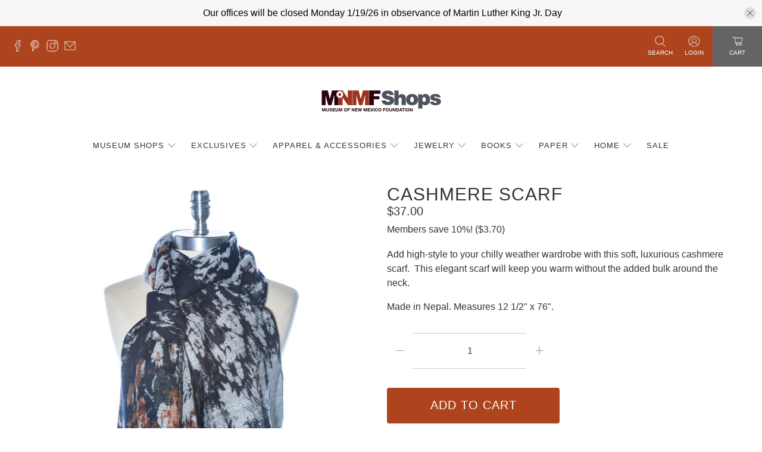

--- FILE ---
content_type: text/javascript; charset=utf-8
request_url: https://shopmuseum.org/products/cashmere-scarf-17.js
body_size: 359
content:
{"id":7808045613303,"title":"Cashmere Scarf","handle":"cashmere-scarf-17","description":"\u003cp\u003eAdd high-style to your chilly weather wardrobe with this soft, luxurious cashmere scarf.  This elegant scarf will keep you warm without the added bulk around the neck.\u003c\/p\u003e\n\u003cp\u003eMade in Nepal. Measures 12 1\/2\" x 76\".\u003c\/p\u003e","published_at":"2024-10-07T12:14:36-06:00","created_at":"2022-10-11T16:20:06-06:00","vendor":"Rapti","type":"Scarves","tags":["Accessories","Museum of International Folk Art","New Mexico Museum of Art","Scarves"],"price":3700,"price_min":3700,"price_max":3700,"available":true,"price_varies":false,"compare_at_price":null,"compare_at_price_min":0,"compare_at_price_max":0,"compare_at_price_varies":false,"variants":[{"id":43437110395127,"title":"Default Title","option1":"Default Title","option2":null,"option3":null,"sku":"66847 (PSC-212)","requires_shipping":true,"taxable":false,"featured_image":null,"available":true,"name":"Cashmere Scarf","public_title":null,"options":["Default Title"],"price":3700,"weight":198,"compare_at_price":null,"inventory_management":"shopify","barcode":"","requires_selling_plan":false,"selling_plan_allocations":[]}],"images":["\/\/cdn.shopify.com\/s\/files\/1\/0021\/9512\/8390\/products\/66847.png?v=1665526816"],"featured_image":"\/\/cdn.shopify.com\/s\/files\/1\/0021\/9512\/8390\/products\/66847.png?v=1665526816","options":[{"name":"Title","position":1,"values":["Default Title"]}],"url":"\/products\/cashmere-scarf-17","media":[{"alt":null,"id":30773944156407,"position":1,"preview_image":{"aspect_ratio":1.0,"height":1200,"width":1200,"src":"https:\/\/cdn.shopify.com\/s\/files\/1\/0021\/9512\/8390\/products\/66847.png?v=1665526816"},"aspect_ratio":1.0,"height":1200,"media_type":"image","src":"https:\/\/cdn.shopify.com\/s\/files\/1\/0021\/9512\/8390\/products\/66847.png?v=1665526816","width":1200}],"requires_selling_plan":false,"selling_plan_groups":[]}

--- FILE ---
content_type: text/javascript
request_url: https://shopmuseum.org/cdn/shop/t/40/assets/app.js?v=136027531017419800571648774754
body_size: 4908
content:
(()=>{var __webpack_modules__={766:(__unused_webpack_module,exports)=>{"use strict";var __webpack_unused_export__;__webpack_unused_export__=!0;var EventHandler=function(){function EventHandler2(){this.events=[]}return EventHandler2.prototype.register=function(el,event,listener){return!el||!event||!listener?null:(this.events.push({el,event,listener}),el.addEventListener(event,listener),{el,event,listener})},EventHandler2.prototype.unregister=function(_a){var el=_a.el,event=_a.event,listener=_a.listener;return!el||!event||!listener?null:(this.events=this.events.filter(function(e){return el!==e.el||event!==e.event||listener!==e.listener}),el.removeEventListener(event,listener),{el,event,listener})},EventHandler2.prototype.unregisterAll=function(){this.events.forEach(function(_a){var el=_a.el,event=_a.event,listener=_a.listener;return el.removeEventListener(event,listener)}),this.events=[]},EventHandler2}();exports.Z=EventHandler},722:()=>{class VariantSelection extends HTMLElement{static get observedAttributes(){return["variant"]}constructor(){super(),this._loaded=!1,this._productFetcher=Promise.resolve(!1),this._onMainElChange=event=>{this.variant=event.currentTarget.value};const mainInputEl=this.querySelector("input[data-variants]");this._mainEl=mainInputEl||this.querySelector("select[data-variants]")}set variant(value){value?this.setAttribute("variant",value):this.removeAttribute("variant")}get variant(){return this.getAttribute("variant")}connectedCallback(){this._productFetcher=this._fetchProduct();const mainInputEl=this.querySelector("input[data-variants]");this._mainEl=mainInputEl||this.querySelector("select[data-variants]"),this._mainEl.addEventListener("change",this._onMainElChange),this.variant=this._mainEl.value}disconnectedCallback(){this._mainEl.removeEventListener("change",this._onMainElChange),this._mainEl=null}attributeChangedCallback(name,oldValue,newValue){if(oldValue!==newValue)switch(name){case"variant":this._changeVariant(newValue);break}}getProduct(){return this._loaded?Promise.resolve(this._product):this._productFetcher}getVariant(){return this.getProduct().then(product=>product&&product.variants.find(v=>v.id.toString()===this.variant)||!1).catch(()=>!1)}getState(){return this.getVariant().then(variant=>variant?"selected":this.getAttribute("variant"))}_changeVariant(value){this._dispatchEvent(value).then(()=>{this._mainEl.value=value})}_fetchProduct(){return fetch(this.getAttribute("product-url")).then(response=>response.json()).then(product=>(this._product=product,product)).catch(()=>{this._product=null}).finally(()=>{this._loaded=!0})}_dispatchEvent(value){return this.getProduct().then(product=>{const variant=product&&product.variants.find(v=>v.id.toString()===value)||!1,state=variant?"selected":value,event=new CustomEvent("variant-change",{detail:{product,variant,state}});this.dispatchEvent(event)})}}const valueElementType={select:"option",radio:'input[type="radio"]'};function setSelectedOptions(selectOptions,radioOptions,selectedOptions){selectOptions.forEach(({option})=>{option.value=selectedOptions[parseInt(option.dataset.variantOptionIndex,10)]}),radioOptions.forEach(({values})=>{values.forEach(value=>{value.checked=value.value===selectedOptions[parseInt(value.dataset.variantOptionValueIndex,10)]})})}function getOptions(optionsEls){const select=[],radio=[];for(let i=0;i<optionsEls.length;i++){const optionEl=optionsEls[i],wrappers=optionEl.matches("[data-variant-option-value-wrapper]")?[optionEl]:Array.prototype.slice.call(optionEl.querySelectorAll("[data-variant-option-value-wrapper]")),values=optionEl.matches("[data-variant-option-value]")?[optionEl]:Array.prototype.slice.call(optionEl.querySelectorAll("[data-variant-option-value]"));if(!values.length)break;const option={option:optionEl,wrappers,values};values[0].matches(valueElementType.select)?select.push(option):values[0].matches(valueElementType.radio)&&radio.push(option)}return{select,radio}}function getSelectedOptions(product,selectOptions,radioOptions){const options=product.options.map(()=>"not-selected");return selectOptions.forEach(({option})=>{option.value!=="not-selected"&&(options[parseInt(option.dataset.variantOptionIndex,10)]=option.value)}),radioOptions.forEach(({values})=>{values.forEach(value=>{value.checked&&(options[parseInt(value.dataset.variantOptionValueIndex,10)]=value.value)})}),options}function getVariantFromSelectedOptions(variants,selectedOptions){for(let i=0;i<variants.length;i++){const variant=variants[i];if(variant.options.every((option,index)=>option===selectedOptions[index]))return variant}return!1}function _getVariant(variants,options){return variants.find(variant=>variant.options.every((option,index)=>option===options[index]))}function _setOptionsMap(product,selectedOptions,optionsMap,option1,option2=null,option3=null){const updatedOptionsMap={...optionsMap},options=[option1,option2,option3].filter(option=>!!option),variant=_getVariant(product.variants,options),variantOptionMatches=options.filter((option,index)=>option===selectedOptions[index]).length,isCurrentVariant=variantOptionMatches===product.options.length,isNeighbor=variantOptionMatches===product.options.length-1;for(let i=0;i<options.length;i++){const option=options[i];if(option){let{setByCurrentVariant,setByNeighbor,accessible,available}=optionsMap[i][option];variant?(accessible=variant.available||accessible,isCurrentVariant?(setByCurrentVariant=!0,{available}=variant):!setByCurrentVariant&&isNeighbor&&(available=setByNeighbor&&available||variant.available,setByNeighbor=!0)):isCurrentVariant?(setByCurrentVariant=!0,available=!1):!setByCurrentVariant&&isNeighbor&&(available=setByNeighbor?available:!1,setByNeighbor=!0),!setByCurrentVariant&&!setByNeighbor&&(available=accessible),updatedOptionsMap[i][option]={setByCurrentVariant,setByNeighbor,accessible,available}}}return updatedOptionsMap}function getOptionsAccessibility(product,selectedOptions){let optionsMap=product.options.map(()=>({}));for(let i=0;i<product.options.length;i++)for(let j=0;j<product.variants.length;j++){const option=product.variants[j].options[i];optionsMap[i][option]={setByCurrentVariant:!1,setByNeighbor:!1,accessible:!1,available:!1}}const option1Values=optionsMap.length>=1?Object.keys(optionsMap[0]):[],option2Values=optionsMap.length>=2?Object.keys(optionsMap[1]):[],option3Values=optionsMap.length>=3?Object.keys(optionsMap[2]):[];return option1Values.forEach(option1Value=>{option2Values.forEach(option2Value=>{option3Values.forEach(option3Value=>{optionsMap=_setOptionsMap(product,selectedOptions,optionsMap,option1Value,option2Value,option3Value)}),option3Values.length||(optionsMap=_setOptionsMap(product,selectedOptions,optionsMap,option1Value,option2Value))}),option2Values.length||(optionsMap=_setOptionsMap(product,selectedOptions,optionsMap,option1Value))}),optionsMap}function updateOptions(product,selectOptions,radioOptions,selectedOptions,disableUnavailableOptions,removeUnavailableOptions){const options=[...selectOptions,...radioOptions];if(options.length===0)return;const optionsAccessibility=getOptionsAccessibility(product,selectedOptions);for(let i=0;i<product.options.length;i++){const optionValues=options.find(({option})=>parseInt(option.dataset.variantOptionIndex,10)===i);if(optionValues){const fragment=document.createDocumentFragment(),{option,wrappers,values}=optionValues;for(let j=values.length-1;j>=0;j--){const wrapper=wrappers[j],optionValue=values[j],{value}=optionValue,{available}=value in optionsAccessibility[i]?optionsAccessibility[i][value]:!1,{accessible}=value in optionsAccessibility[i]?optionsAccessibility[i][value]:!1,isChooseOption=value==="not-selected";optionValue.disabled=isChooseOption||disableUnavailableOptions&&!accessible,optionValue.dataset.variantOptionAccessible=accessible,optionValue.dataset.variantOptionAvailable=available,(!removeUnavailableOptions||accessible||isChooseOption)&&fragment.insertBefore(wrapper,fragment.firstElementChild)}option.innerHTML="",option.appendChild(fragment);const chosenValue=values.find(value=>value.selected||value.checked);option.dataset.variantOptionChosenValue=chosenValue&&chosenValue.value!=="not-selected"?chosenValue.value:!1}}}class OptionsSelection extends HTMLElement{static get observedAttributes(){return["variant-selection","disable-unavailable","remove-unavailable"]}static synchronize(mainOptionsSelection){const mainVariantSelection=mainOptionsSelection.getVariantSelection();return mainVariantSelection?mainOptionsSelection.getSelectedOptions().then(selectedOptions=>{document.querySelectorAll("options-selection").forEach(optionsSelection=>{optionsSelection!==mainOptionsSelection&&optionsSelection.getVariantSelection()===mainVariantSelection&&optionsSelection.setSelectedOptions(selectedOptions)})}).then(()=>!0):Promise.resolve(!1)}constructor(){super(),this.style.display="",this._events=[],this._onChangeFn=this._onOptionChange.bind(this),this._optionsEls=this.querySelectorAll("[data-variant-option]"),{select:this._selectOptions,radio:this._radioOptions}=getOptions(this._optionsEls),this._associateVariantSelection(this.getAttribute("variant-selection"))}set variantSelection(value){value?this.setAttribute("variant-selection",value):this.removeAttribute("variant-selection")}get variantSelection(){return this.getAttribute("variant-selection")}connectedCallback(){this._optionsEls=this.querySelectorAll("[data-variant-option]"),{select:this._selectOptions,radio:this._radioOptions}=getOptions(this._optionsEls),this._associateVariantSelection(this.getAttribute("variant-selection")),this._selectOptions.forEach(({option})=>{option.addEventListener("change",this._onChangeFn),this._events.push({el:option,fn:this._onChangeFn})}),this._radioOptions.forEach(({values})=>{values.forEach(value=>{value.addEventListener("change",this._onChangeFn),this._events.push({el:value,fn:this._onChangeFn})})}),this._onOptionChange()}disconnectedCallback(){this._resetOptions(),this._events.forEach(({el,fn})=>el.removeEventListener("change",fn)),this._events=[]}attributeChangedCallback(name,_oldValue,newValue){switch(name){case"variant-selection":this._associateVariantSelection(newValue);break;case"disable-unavailable":case"remove-unavailable":this._updateOptions(this.hasAttribute("disable-unavailable"),this.hasAttribute("remove-unavailable"));break}}getSelectedOptions(){return this._variantSelection?this._variantSelection.getProduct().then(product=>product?getSelectedOptions(product,this._selectOptions,this._radioOptions):null):Promise.resolve(null)}getVariantSelection(){return this._variantSelection}setSelectedOptions(selectedOptions){return setSelectedOptions(this._selectOptions,this._radioOptions,selectedOptions),this._updateOptions(this.hasAttribute("disable-unavailable"),this.hasAttribute("remove-unavailable"),selectedOptions)}_associateVariantSelection(id){this._variantSelection=id?document.getElementById(id):this.closest("variant-selection")}_updateLabels(){for(let i=0;i<this._optionsEls.length;i++){const optionsEl=this._optionsEls[i];let optionsNameEl=null,{parentElement}=optionsEl;for(;parentElement&&!optionsNameEl;){const tmpOptionsNameEl=parentElement.querySelector("[data-variant-option-name]");tmpOptionsNameEl&&(optionsNameEl=tmpOptionsNameEl),{parentElement}=parentElement}if(optionsNameEl)if(optionsNameEl.dataset.variantOptionChosenValue=optionsEl.dataset.variantOptionChosenValue,optionsEl.dataset.variantOptionChosenValue!=="false"){optionsNameEl.innerHTML=optionsNameEl.dataset.variantOptionName;const optionNameValueSpan=optionsNameEl.querySelector("span");optionNameValueSpan&&(optionNameValueSpan.innerHTML=optionsEl.dataset.variantOptionChosenValue)}else optionsNameEl.innerHTML=optionsNameEl.dataset.variantOptionChooseName}}_resetOptions(){return this._updateOptions(!1,!1)}_updateOptions(disableUnavailableOptions,removeUnavailableOptions,selectedOptions=null){return this._variantSelection?this._variantSelection.getProduct().then(product=>{updateOptions(product,this._selectOptions,this._radioOptions,selectedOptions||getSelectedOptions(product,this._selectOptions,this._radioOptions),disableUnavailableOptions,removeUnavailableOptions),this._updateLabels()}).then(()=>!0):Promise.resolve(!1)}_updateVariantSelection(product,selectedOptions){if(!this._variantSelection)return;const variant=getVariantFromSelectedOptions(product.variants,selectedOptions),isNotSelected=selectedOptions.some(option=>option==="not-selected");variant?this._variantSelection.variant=variant.id:this._variantSelection.variant=isNotSelected?"not-selected":"unavailable"}_onOptionChange(){this._variantSelection&&this._variantSelection.getProduct().then(product=>{if(!product)return;const selectedOptions=getSelectedOptions(product,this._selectOptions,this._radioOptions);this._updateOptions(this.hasAttribute("disable-unavailable"),this.hasAttribute("remove-unavailable"),selectedOptions),this._updateVariantSelection(product,selectedOptions),OptionsSelection.synchronize(this)})}}customElements.get("variant-selection")||customElements.define("variant-selection",VariantSelection),customElements.get("options-selection")||customElements.define("options-selection",OptionsSelection)}},__webpack_module_cache__={};function __webpack_require__(moduleId){var cachedModule=__webpack_module_cache__[moduleId];if(cachedModule!==void 0)return cachedModule.exports;var module=__webpack_module_cache__[moduleId]={exports:{}};return __webpack_modules__[moduleId](module,module.exports,__webpack_require__),module.exports}var __webpack_exports__={};(()=>{"use strict";var index_es=__webpack_require__(722);function CountryProvinceSelector(countryOptions){if(typeof countryOptions!="string")throw new TypeError(countryOptions+" is not a string.");this.countryOptions=countryOptions}CountryProvinceSelector.prototype.build=function(countryNodeElement,provinceNodeElement,options){if(typeof countryNodeElement!="object")throw new TypeError(countryNodeElement+" is not a object.");if(typeof provinceNodeElement!="object")throw new TypeError(provinceNodeElement+" is not a object.");var defaultValue=countryNodeElement.getAttribute("data-default");if(options=options||{},countryNodeElement.innerHTML=this.countryOptions,countryNodeElement.value=defaultValue,defaultValue&&getOption(countryNodeElement,defaultValue)){var provinces=buildProvince(countryNodeElement,provinceNodeElement,defaultValue);options.onCountryChange&&options.onCountryChange(provinces,provinceNodeElement,countryNodeElement)}countryNodeElement.addEventListener("change",function(event){var target=event.target,selectedValue=target.value,provinces2=buildProvince(target,provinceNodeElement,selectedValue);options.onCountryChange&&options.onCountryChange(provinces2,provinceNodeElement,countryNodeElement)}),options.onProvinceChange&&provinceNodeElement.addEventListener("change",options.onProvinceChange)};function getOption(nodeElement,value){return nodeElement.querySelector('option[value="'+value+'"]')}function buildOptions(provinceNodeElement,provinces){var defaultValue=provinceNodeElement.getAttribute("data-default");provinces.forEach(function(option){var optionElement=document.createElement("option");optionElement.value=option[0],optionElement.textContent=option[1],provinceNodeElement.appendChild(optionElement)}),defaultValue&&getOption(provinceNodeElement,defaultValue)&&(provinceNodeElement.value=defaultValue)}function buildProvince(countryNodeElement,provinceNodeElement,selectedValue){var selectedOption=getOption(countryNodeElement,selectedValue),provinces=JSON.parse(selectedOption.getAttribute("data-provinces"));return provinceNodeElement.options.length=0,provinces.length&&buildOptions(provinceNodeElement,provinces),provinces}var EventHandler=__webpack_require__(766);class ShippingCalculator{constructor({el}){this.el=el,this.events=new EventHandler.Z,this.rates=this.el.querySelector("[data-shipping-rates]"),this.message=this.el.querySelector("[data-shipping-message]"),this.zip=this.el.querySelector("[data-shipping-calculator-zipcode]"),this.submit=this.el.querySelector(".get-rates"),this.response=this.el.querySelector("[data-shipping-calculator-response]"),this.countrySelect=this.el.querySelector("[data-shipping-calculator-country]"),this.provinceSelect=this.el.querySelector("[data-shipping-calculator-province]"),this.provinceContainer=this.el.querySelector("[data-shipping-calculator-province-container]"),this.buildCalculator()}buildCalculator(){this.shippingCountryProvinceSelector=new CountryProvinceSelector(this.countrySelect.innerHTML),this.shippingCountryProvinceSelector.build(this.countrySelect,this.provinceSelect,{onCountryChange:provinces=>{provinces.length?this.provinceContainer.style.display="block":this.provinceContainer.style.display="none";const{label,zip_label:zipLabel}=window.Countries[this.countrySelect.value];this.provinceContainer.querySelector('label[for="address_province"]').innerHTML=label,this.el.querySelector('label[for="address_zip"]').innerHTML=zipLabel}}),this.events.register(this.submit,"click",e=>{e.preventDefault(),this.getRates()})}getRates(){const shippingAddress={};shippingAddress.country=this.countrySelect?this.countrySelect.value:"",shippingAddress.province=this.provinceSelect?this.provinceSelect.value:"",shippingAddress.zip=this.zip?this.zip.value:"";const queryString=Object.keys(shippingAddress).map(key=>`${encodeURIComponent(`shipping_address[${key}]`)}=${encodeURIComponent(shippingAddress[key])}`).join("&");fetch(`${window.PXUTheme.routes.cart_url}/shipping_rates.json?${queryString}`).then(response=>response.json()).then(data=>this.displayRates(data))}displayRates(rates){const propertyName=Object.keys(rates);this.clearRates(),propertyName[0]==="shipping_rates"?(rates.shipping_rates.forEach(rate=>{const rateLi=document.createElement("li");rateLi.innerHTML=`${rate.name}: ${this.formatPrice(rate.price)}`,this.rates.appendChild(rateLi)}),rates.shipping_rates.length>1?this.message.innerHTML=`${window.PXUTheme.translation.additional_rates_part_1} ${rates.shipping_rates.length} ${window.PXUTheme.translation.additional_rates_part_2} ${this.zip.value}, ${this.provinceSelect.value}, ${this.countrySelect.value}, ${window.PXUTheme.translation.additional_rates_part_3} ${this.formatPrice(rates.shipping_rates[0].price)}`:this.message.innerHTML=`${window.PXUTheme.translation.additional_rate} ${this.zip.value}, ${this.provinceSelect.value}, ${this.countrySelect.value}, ${window.PXUTheme.translation.additional_rate_at} ${this.formatPrice(rates.shipping_rates[0].price)}`,this.response.classList.add("shipping-rates--display-rates")):(this.message.innerHTML=`Error: ${propertyName[0]} ${rates[propertyName[0]]}`,this.response.classList.add("shipping-rates--display-error"))}clearRates(){this.response.classList.remove("shipping-rates--display-error","shipping-rates--display-rates"),this.message.innerHTML="",this.rates.innerHTML=""}formatPrice(price){let formattedPrice;return window.PXUTheme.currency.display_format==="money_with_currency_format"?formattedPrice=`<span class="money">${window.PXUTheme.currency.symbol}${price} ${window.PXUTheme.currency.iso_code}</span>`:formattedPrice=`<span class="money">${window.PXUTheme.currency.symbol}${price}</span>`,formattedPrice}unload(){this.events.unregisterAll()}}$(document).on("shopify:section:reorder",function(e){var $target=$(e.target),$parentSection=$("#shopify-section-"+e.detail.sectionId);window.PXUTheme.jsHeader.enable_overlay==!0&&(window.PXUTheme.jsHeader.unload(),window.PXUTheme.jsHeader.updateOverlayStyle(window.PXUTheme.jsHeader.sectionUnderlayIsImage()))}),$(document).on("shopify:section:load",function(e){for(var $section=$(e.target),section=document.getElementById("shopify-section-"+e.detail.sectionId),$jsSectionBlocks=$section.find(".shopify-section[class*=js]"),sectionObjectUrl=$section.find("[data-theme-editor-load-script]").attr("src"),i=0;i<section.classList.length;i++)if(section.classList[i].substring(0,2)==="js"){var triggerClass=section.classList[i];typeof window.PXUTheme[triggerClass]>"u"?window.PXUTheme.loadScript(triggerClass,sectionObjectUrl,function(){window.PXUTheme[triggerClass].init($(section))}):window.PXUTheme[triggerClass]&&window.PXUTheme[triggerClass].init($(section))}if($jsSectionBlocks.length>0)var $jsSectionBlockNames=$jsSectionBlocks.each(function(){for(var i2=0;i2<this.classList.length;i2++)if(this.classList[i2].substring(0,2)==="js"){var triggerClass2=this.classList[i2],$block=$("."+triggerClass2),blockUrl=$block.find("[data-theme-editor-load-script]").attr("src");typeof window.PXUTheme[triggerClass2]>"u"?window.PXUTheme.loadScript(triggerClass2,blockUrl,function(){window.PXUTheme[triggerClass2].init($block)}):window.PXUTheme[triggerClass2]&&window.PXUTheme[triggerClass2].init($(this))}});window.PXUTheme.video.init(),window.PXUTheme.animation.init(),window.PXUTheme.productReviews.init(),window.PXUTheme.objectFitImages.init(),window.PXUTheme.infiniteScroll.init(),window.PXUTheme.disclosure.enable(),$(document).on("click","[data-show-search-trigger]",function(){window.PXUTheme.jsHeader.showSearch()}),$(".search-overlay__close").on("click",function(){window.PXUTheme.jsHeader.hideSearch()}),window.PXUTheme.theme_settings.enable_autocomplete==!0&&window.PXUTheme.predictiveSearch.init(),window.PXUTheme.productReviews.productReviewScroll()}),$(document).on("shopify:section:unload",function(e){for(var $section=$(e.target),section=document.getElementById("shopify-section-"+e.detail.sectionId),$jsSectionBlocks=$section.find(".shopify-section[class*=js]"),i=0;i<section.classList.length;i++)if(section.classList[i].substring(0,2)==="js"){var triggerClass=section.classList[i];window.PXUTheme[triggerClass]&&window.PXUTheme[triggerClass].unload($(section))}if($jsSectionBlocks.length>0)var $jsSectionBlockNames=$jsSectionBlocks.each(function(){for(var i2=0;i2<this.classList.length;i2++)if(this.classList[i2].substring(0,2)==="js"){var triggerClass2=this.classList[i2];window.PXUTheme[triggerClass2]&&window.PXUTheme[triggerClass2].unload($(this))}});window.PXUTheme.animation.unload($section),window.PXUTheme.quantityBox.unload($section),window.PXUTheme.infiniteScroll.unload($section),window.PXUTheme.disclosure.enable()}),$(document).on("shopify:section:select",function(e){for(var $section=$(e.target),section=document.getElementById("shopify-section-"+e.detail.sectionId),i=0;i<section.classList.length;i++)if(section.classList[i].substring(0,2)==="js"){var triggerClass=section.classList[i];window.PXUTheme[triggerClass].showThemeEditorState&&window.PXUTheme[triggerClass].showThemeEditorState(e.detail.sectionId,$section)}if(window.PXUTheme.theme_settings.enable_autocomplete==!0&&window.PXUTheme.predictiveSearch.init(),$(".tabs").length>0&&window.PXUTheme.tabs.enableTabs(),isScreenSizeLarge()&&window.PXUTheme.jsHeader.enable_overlay===!0&&window.PXUTheme.jsHeader.updateOverlayStyle(window.PXUTheme.jsHeader.sectionUnderlayIsImage()),$(".block__recommended-products").length>0){var $productPage=$(".block__recommended-products").parents(".product-page");window.PXUTheme.jsRecommendedProducts.init($productPage)}}),$(document).on("shopify:section:deselect",function(e){for(var $section=$(e.target),section=document.getElementById("shopify-section-"+e.detail.sectionId),i=0;i<section.classList.length;i++)if(section.classList[i].substring(0,2)==="js"){var triggerClass=section.classList[i];window.PXUTheme[triggerClass].showThemeEditorState&&window.PXUTheme[triggerClass].hideThemeEditorState(e.detail.sectionId,$(section))}}),$(document).on("shopify:block:select",function(e){var blockId=e.detail.blockId,$parentSection=$("#shopify-section-"+e.detail.sectionId),$block=$("#shopify-section-"+blockId);if($(".jsFeaturedPromos").length>0&&window.PXUTheme.jsFeaturedPromos.blockSelect($parentSection,blockId),$(".jsSlideshowWithText").length>0&&window.PXUTheme.jsSlideshowWithText.blockSelect($parentSection,blockId),$(".jsSlideshowClassic").length>0&&window.PXUTheme.jsSlideshowClassic.blockSelect($parentSection,blockId),$(".jsTestimonials").length>0&&window.PXUTheme.jsTestimonials.blockSelect($parentSection,blockId),$block.hasClass("sidebar__block")){var $toggleBtn=$block.find('[data-sidebar-block__toggle="closed"]');$toggleBtn&&window.PXUTheme.jsSidebar.openSidebarBlock($toggleBtn)}window.PXUTheme.theme_settings.enable_autocomplete==!0&&window.PXUTheme.predictiveSearch.init(),window.PXUTheme.animation.init(),window.PXUTheme.objectFitImages.init()}),$(document).on("shopify:block:deselect",function(e){var $block=$("#shopify-section-"+e.detail.blockId);if($block.hasClass("sidebar__block")){var $toggleBtn=$block.find('[data-sidebar-block__toggle="open"]');$toggleBtn&&window.PXUTheme.jsSidebar.closeSidebarBlock($toggleBtn)}}),$(document).on("shopify:block:load",function(e){}),$(function(){var $jsSections=$(".shopify-section[class*=js]"),$jsSectionNames=$jsSections.each(function(){for(var i=0;i<this.classList.length;i++)if(this.classList[i].substring(0,2)==="js"){var triggerClass=this.classList[i];window.PXUTheme[triggerClass]&&window.PXUTheme[triggerClass].init($(this))}}),resizeTimer,width=$(window).width(),height=$(window).height();if($(window).on("resize",function(e){clearTimeout(resizeTimer),resizeTimer=setTimeout(function(){window.PXUTheme.objectFitImages.calculateAspectRatio(),window.PXUTheme.jsHeader.header_layout==="vertical"&&window.PXUTheme.predictiveSearch.alignVerticalSearch(),isScreenSizeLarge()?window.PXUTheme.mobileMenu.unload():window.PXUTheme.mobileMenu.init()},250)}),window.PXUTheme.video.init(),window.PXUTheme.theme_settings.enable_autocomplete==!0&&window.PXUTheme.predictiveSearch.init(),window.PXUTheme.dropdownMenu(),window.PXUTheme.disclosure.enable(),window.PXUTheme.animation.init(),window.PXUTheme.quantityBox.init(),window.PXUTheme.theme_settings.show_collection_swatches==!0&&window.PXUTheme.thumbnail.enableSwatches(),window.PXUTheme.theme_settings.show_secondary_image==!0&&window.PXUTheme.thumbnail.showVariantImage(),window.PXUTheme.theme_settings.enable_quickshop&&window.PXUTheme.thumbnail.showQuickShop(),window.PXUTheme.currencyConverter&&window.PXUTheme.currencyConverter.init(),$("[data-custom-pagination]").length&&window.PXUTheme.infiniteScroll.init(),$(".shopify-currency-form select").on("change",function(){$(this).parents("form").submit()}),$(".tabs").length>0&&window.PXUTheme.tabs.enableTabs(),isScreenSizeLarge()||$(".additional-checkout-buttons").addClass("additional-checkout-buttons--vertical"),$(".accordion, [data-cc-accordion]").length>0&&window.PXUTheme.contentCreator.accordion.init(),$(".slider, .flexslider").length>0&&window.PXUTheme.contentCreator.slideshow.init(),window.PXUTheme.objectFitImages.init(),window.PXUTheme.responsiveVideo.init(),window.PXUTheme.flickityIosFix(),window.PXUTheme.productReviews.productReviewScroll(),window.PXUTheme.theme_settings.shipping_calculator_enabled&&document.querySelector("[data-shipping-calculator]")){const shippingCalculator=new ShippingCalculator({el:document.querySelector("[data-shipping-calculator]")})}}),window.PXUTheme.theme_settings.icon_style=="icon_solid"?window.arrowShape="M95.04 46 21.68 46 48.18 22.8 42.91 16.78 4.96 50 42.91 83.22 48.18 77.2 21.68 54 95.04 54 95.04 46z":window.arrowShape="M95,48H9.83L41,16.86A2,2,0,0,0,38.14,14L3.59,48.58a1.79,1.79,0,0,0-.25.31,1.19,1.19,0,0,0-.09.15l-.1.2-.06.2a.84.84,0,0,0,0,.17,2,2,0,0,0,0,.78.84.84,0,0,0,0,.17l.06.2.1.2a1.19,1.19,0,0,0,.09.15,1.79,1.79,0,0,0,.25.31L38.14,86A2,2,0,0,0,41,86a2,2,0,0,0,0-2.83L9.83,52H95a2,2,0,0,0,0-4Z"})()})();
//# sourceMappingURL=/cdn/shop/t/40/assets/app.js.map?v=136027531017419800571648774754
